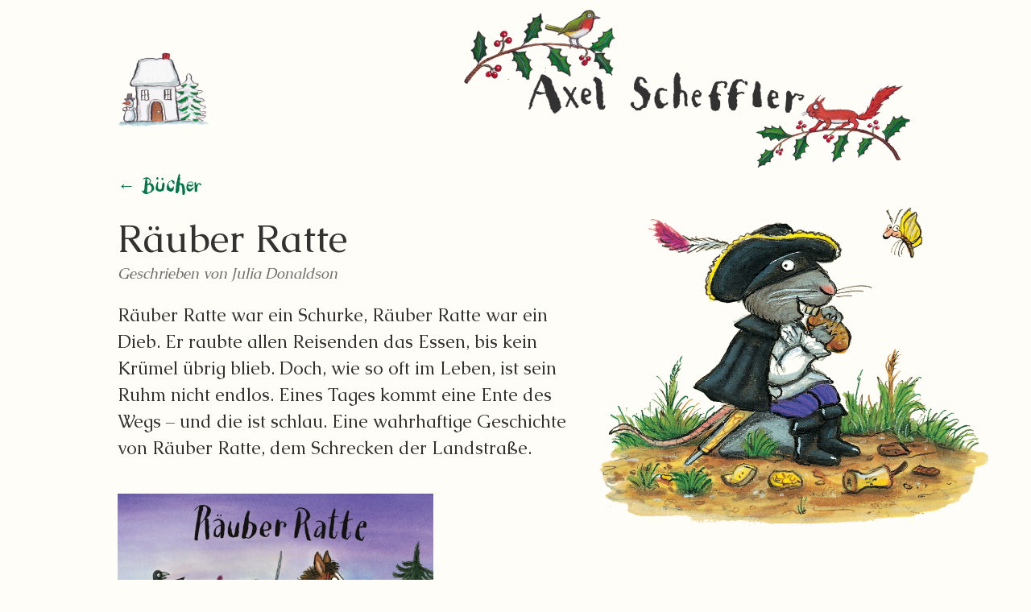

--- FILE ---
content_type: text/html; charset=UTF-8
request_url: https://axelscheffler.de/buecher-mit-julia-donaldson/raeuber-ratte
body_size: 3301
content:
<!DOCTYPE html>

<!--[if lte IE 9 ]>    <html dir="ltr" lang="en-US" class="no-js oldie"> <![endif]-->
<!--[if (gt IE 9)|!(IE)]><!--><html dir="ltr" lang="en-US" class="no-js"><!--<![endif]-->

  <head>
	   <meta charset="utf-8">
     <meta http-equiv="X-UA-Compatible" content="IE=edge">
     <meta name="viewport" content="width=device-width, initial-scale=1">
     <title>Axel Schefflers offizielle Webseite | R&auml;uber Ratte</title>
     <meta name="description" content="Axel Schefflers offizielle Webseite">
     <meta name="keywords" content="axel, scheffler, Illustration, Gr&uuml;ffelo, Zogg">

     <!-- twitter card info -->
     <meta name="twitter:card" content="summary_large_image">
     <meta name="twitter:site" content="@mrandmrsok">
     <meta name="twitter:creator" content="@mrandmrsok">
     <meta name="twitter:title" content="Axel Schefflers offizielle Webseite | R&auml;uber Ratte">
     <meta name="twitter:description" content="Axel Scheffler is an award-winning, internationally-acclaimed illustrator of some of the most well-loved children’s books.">
     <meta name="twitter:image" content="https://axelscheffler.com/assets/img/axel-twitter.jpg">
     <!-- end twitter card info -->

     <link rel="icon" type="image/png" href="/favicon-32x32.png" sizes="32x32" />
     <link rel="icon" type="image/png" href="/favicon-16x16.png" sizes="16x16" />
		  <!--Google fonts -->
		  <link href='https://fonts.googleapis.com/css?family=Caudex:400,400italic,700,700italic' rel='stylesheet' type='text/css'>
      <link rel="stylesheet" href="/assets/css/main.css" />
      <!-- Modernizr in head -->
      <script src="/assets/js/source/vendor/min/modernizr-custom-min.js"></script>
    </head>
    <body class="single-book de christmas"><!-- add christmas here -->
	     <div class="page-wrap">
	        <div class="wrapper">
<header class="header--standard"> 
	<div class="home-holder">
		<a href="/" title="Return to Axel Scheffler's homepage" class="home-icon">Home</a>
	</div>
	<div class="name-holder">
		<a href="/" title="Return to Axel Scheffler's homepage" class="axel-scheffler">Axel Scheffler</a>
	</div>
</header>
</div><!--/wrapper-->
<main role="main">
    <div class="wrapper">
    <div class="main book feature">
      <p class="back"><a href="/buecher" title="Zurück zu den Büchern">&larr; Bücher</a></p>
      <article>
        <div class="intro ">
          <h1>R&auml;uber Ratte</h1>
          <p class="meta">Geschrieben von Julia Donaldson</p>          <!--<p class="meta">Alison Green Books/Scholastic</p>-->
        </div>
      </article>
    </div><!--/main-->
  </div><!--/wrapper--><!-- breaking wrapper and main here to let featured image sit outside the grid -->
      <div class="feature-image">
      <img src="https://axelscheffler.de/media/pages/books-with-julia-donaldson/highway-rat/42726c8408-1642776565/highwayrat-960x.png"  alt=""/>
    </div>
    <div class="wrapper">
    <div class="main book feature">
<article>
<div class="intro ">
  <p>Räuber Ratte war ein Schurke, Räuber Ratte war ein Dieb. Er raubte allen Reisenden das Essen, bis kein Krümel übrig blieb. Doch, wie so oft im Leben, ist sein Ruhm nicht endlos. Eines Tages kommt eine Ente des Wegs – und die ist schlau. Eine wahrhaftige Geschichte von Räuber Ratte, dem Schrecken der Landstraße.</p></div>

        <!-- Cover -->
                <div class="cover">
          <img src="https://axelscheffler.de/media/pages/books-with-julia-donaldson/highway-rat/187cb2c135-1642776570/rauber-ratte-600x.jpg" alt="Räuber Ratte book cover" />
        </div> <!-- /end .cover -->
      <!-- Axel quote -->
  <div class="axel-says">
      <div class="image-holder">
        <!-- get authors potrait -->
          <img src="/assets/portraits/axel.jpg"/>
        <!--/end get authors potrait -->
      </div><!--/image-holder-->
      <div class="text-holder">
        <h2>Axel sagt:</h2>
        <blockquote><p>Im Gegensatz zu Pferden gehören bekleidete Nagetiere zu meinen Lieblingsmotiven als Zeichner. Ich mag die gewisse Lächerlichkeit dieses Helden - der ausnahmsweise mal ein Bösewicht ist. Die Größenverhältnisse von Pferd, Ratte und den anderen Tieren sind natürlich total unrealistisch, aber Bilderbücher haben ihre eigene Logik: alles ist möglich. Ein Kind hat gesehen und an den Verlag geschrieben, dass Räuber Ratte auf dem Titelbild zwei Schwerter hielt - ein Fehler, den weder ich noch die Lektorin bemerkt haben. Mittlerweile haben wir den Fehler aber korrigiert.</p></blockquote>
      </div><!--/text-holder-->
    </div><!--/axel-says-->
<!-- /end Axel quote -->
<div class="sketches">
    <div class="image larger">
    <figure>
      <img src="https://axelscheffler.de/media/pages/books-with-julia-donaldson/highway-rat/3f23ecab75-1642776567/highway-rat-sketch-1-990x.jpg" alt="" />
      <!-- check if caption -->
              <figcaption>
          <p>Layout Skizzen</p>        </figcaption>
          </figure>
  </div><!--/image-->

  <div class="images two-columns">
</div><!--/two-columns-->

  <div class="images three-columns">
</div><!--/two-columns-->

</div><!--/sketches-->
<!-- Where to buy - hide if not English site -->
<!--/hide where to buy if not eng-->
</article>
<hr />
<!-- prev/next -->
<nav class="prevnext">
      <div class="prev">
      <a href="https://axelscheffler.de/buecher-mit-julia-donaldson/superwurm" title="Superwurm">&larr; Superwurm</a>
    </div>
        <div class="next">
      <a href="https://axelscheffler.de/buecher-mit-julia-donaldson/zogg" title="Zogg">Zogg &rarr;</a>
    </div>
  </nav>


</div><!--/main--></div><!--/wrapper-->
</main>
<div class="wrapper">

</div><!--/wrapper -->
</div><!--/page-wrap -->
<footer class="footer">
  <div class="wrapper">
    <div class="footer-first">
      <p class="extra-small"><a href="https://axelscheffler.de/kontakt" title="Kontakt, cookies und Zugänglichkeit">Kontakt, cookies und Zugänglichkeit</a></p>
    </div>
    <div class="footer-middle extra-small">
      <p>Alle Inhalte © Axel Scheffler 2023</p>    </div>
    <div class="footer-other-middle">
      <p class="extra-small"><a class="ok-site" href="http://mrandmrsok.com" title="Mr &amp; Mrs OK's website">eine <span class="ok">OK</span> Seite</a></p>
    </div>
    <div class="footer-second">
      <p class="switcher extra-small">
                        
          <a href="https://axelscheffler.com/books-with-julia-donaldson/highway-rat" class="ok-site"><span class="flag-icon flag-icon-en"></span><span class="hidden">UK</span> <span class="ok">English</span></a>

  </p>
    </div>
  </div><!--/wrapper-->
</footer>

<script src="https://ajax.googleapis.com/ajax/libs/jquery/1.11.1/jquery.min.js"></script>
<script src="/assets/js/source/books.js"></script>
<script src="/assets/js/source/vendor/multicolumn.js"></script>
<script>
if (!Modernizr.csscolumns) {
   $('.two-columns').multicolumn();
 }
 </script>
 <script src="/assets/js/source/vendor/jquery.fitvids.js"></script>
 <script>
  $(document).ready(function(){
    // Target your .container, .wrapper, .post, etc.
    $(".wrapper").fitVids();
  });
</script>

<!-- solution to widow words - see: https://webdevdoor.com/jquery/preventing-widows-websites-jquery-->
<script>
// replaces last space in a p with a &nbsp;
$('p.intro, .intro p, h1, .en h2, h3').each(function(){
    var string = $(this).html();
    string = string.replace(/ ([^ ]*)$/,'&nbsp;$1');
    $(this).html(string);
});
</script>

<!-- start google analytics -->
 <script>
  (function(i,s,o,g,r,a,m){i['GoogleAnalyticsObject']=r;i[r]=i[r]||function(){
  (i[r].q=i[r].q||[]).push(arguments)},i[r].l=1*new Date();a=s.createElement(o),
  m=s.getElementsByTagName(o)[0];a.async=1;a.src=g;m.parentNode.insertBefore(a,m)
  })(window,document,'script','https://www.google-analytics.com/analytics.js','ga');

  ga('create', 'UA-82908666-1', 'auto');
  ga('send', 'pageview');

</script>
<!-- end google analytics -->

</body>
</html>


--- FILE ---
content_type: text/css
request_url: https://axelscheffler.de/assets/css/main.css
body_size: 9589
content:
html,body,div,span,object,iframe,h1,h2,h3,h4,h5,h6,p,blockquote,pre,abbr,address,cite,code,del,dfn,em,img,ins,kbd,q,samp,small,strong,sub,sup,var,b,i,dl,dt,dd,ol,ul,li,fieldset,form,label,legend,table,caption,tbody,tfoot,thead,tr,th,td,article,aside,canvas,details,figcaption,figure,footer,header,hgroup,menu,nav,section,summary,time,mark,audio,video{margin:0;padding:0;border:0;outline:0;font-size:100%;vertical-align:baseline;background:transparent}body{line-height:1}article,aside,details,figcaption,figure,footer,header,hgroup,menu,nav,section{display:block}nav ul{list-style:none}blockquote,q{quotes:none}blockquote:before,blockquote:after,q:before,q:after{content:'';content:none}a{margin:0;padding:0;font-size:100%;vertical-align:baseline;background:transparent}ins{background-color:#ff9;color:#000;text-decoration:none}mark{background-color:#ff9;color:#000;font-style:italic;font-weight:bold}del{text-decoration:line-through}abbr[title],dfn[title]{border-bottom:1px dotted;cursor:help}table{border-collapse:collapse;border-spacing:0}hr{display:block;height:1px;border:0;border-top:1px solid #cccccc;margin:1em 0;padding:0}input,select{vertical-align:middle}@-webkit-keyframes fadeIn{from{opacity:0}to{opacity:1}}@keyframes fadeIn{from{opacity:0}to{opacity:1}}@-webkit-keyframes slideUp{0%{-webkit-transform:translateY(10%);transform:translateY(10%);opacity:0}50%{-webkit-transform:translateY(-4%);transform:translateY(-4%)}65%{-webkit-transform:translateY(2%);transform:translateY(2%);opacity:1}80%{-webkit-transform:translateY(-2%);transform:translateY(-2%)}95%{-webkit-transform:translateY(1%);transform:translateY(1%)}100%{-webkit-transform:translateY(0%);transform:translateY(0%);opacity:1}}@keyframes slideUp{0%{-webkit-transform:translateY(10%);transform:translateY(10%);opacity:0}50%{-webkit-transform:translateY(-4%);transform:translateY(-4%)}65%{-webkit-transform:translateY(2%);transform:translateY(2%);opacity:1}80%{-webkit-transform:translateY(-2%);transform:translateY(-2%)}95%{-webkit-transform:translateY(1%);transform:translateY(1%)}100%{-webkit-transform:translateY(0%);transform:translateY(0%);opacity:1}}@-webkit-keyframes slideDown{0%{-webkit-transform:translateY(-10%);transform:translateY(-10%);opacity:0}50%{-webkit-transform:translateY(0%);transform:translateY(0%)}75%{-webkit-transform:translateY(-2%);transform:translateY(-2%);opacity:1}100%{-webkit-transform:translateY(0%);transform:translateY(0%);opacity:1}}@keyframes slideDown{0%{-webkit-transform:translateY(-10%);transform:translateY(-10%);opacity:0}50%{-webkit-transform:translateY(0%);transform:translateY(0%)}75%{-webkit-transform:translateY(-2%);transform:translateY(-2%);opacity:1}100%{-webkit-transform:translateY(0%);transform:translateY(0%);opacity:1}}@-webkit-keyframes floating{0%{-webkit-transform:translateY(0%);transform:translateY(0%)}50%{-webkit-transform:translateY(1%);transform:translateY(1%)}100%{-webkit-transform:translateY(0%);transform:translateY(0%)}}@keyframes floating{0%{-webkit-transform:translateY(0%);transform:translateY(0%)}50%{-webkit-transform:translateY(1%);transform:translateY(1%)}100%{-webkit-transform:translateY(0%);transform:translateY(0%)}}@-webkit-keyframes fadetogrey{0%{-webkit-filter:grayscale(0);filter:grayscale(0);opacity:0}50%{-webkit-filter:grayscale(0);filter:grayscale(0);opacity:1}100%{-webkit-filter:grayscale(1);filter:grayscale(1);opacity:1}}@keyframes fadetogrey{0%{-webkit-filter:grayscale(0);filter:grayscale(0);opacity:0}50%{-webkit-filter:grayscale(0);filter:grayscale(0);opacity:1}100%{-webkit-filter:grayscale(1);filter:grayscale(1);opacity:1}}@-webkit-keyframes bigEntrance{0%{-webkit-transform:scale(0.3) rotate(6deg) translateX(-30%) translateY(30%);transform:scale(0.3) rotate(6deg) translateX(-30%) translateY(30%);opacity:0.2}30%{-webkit-transform:scale(1.03) rotate(-2deg) translateX(2%) translateY(-2%);transform:scale(1.03) rotate(-2deg) translateX(2%) translateY(-2%);opacity:1}45%{-webkit-transform:scale(0.98) rotate(1deg) translateX(0%) translateY(0%);transform:scale(0.98) rotate(1deg) translateX(0%) translateY(0%);opacity:1}60%{-webkit-transform:scale(1.01) rotate(-1deg) translateX(0%) translateY(0%);transform:scale(1.01) rotate(-1deg) translateX(0%) translateY(0%);opacity:1}75%{-webkit-transform:scale(0.99) rotate(1deg) translateX(0%) translateY(0%);transform:scale(0.99) rotate(1deg) translateX(0%) translateY(0%);opacity:1}90%{-webkit-transform:scale(1.01) rotate(0deg) translateX(0%) translateY(0%);transform:scale(1.01) rotate(0deg) translateX(0%) translateY(0%);opacity:1}100%{-webkit-transform:scale(1) rotate(0deg) translateX(0%) translateY(0%);transform:scale(1) rotate(0deg) translateX(0%) translateY(0%);opacity:1}}@keyframes bigEntrance{0%{-webkit-transform:scale(0.3) rotate(6deg) translateX(-30%) translateY(30%);transform:scale(0.3) rotate(6deg) translateX(-30%) translateY(30%);opacity:0.2}30%{-webkit-transform:scale(1.03) rotate(-2deg) translateX(2%) translateY(-2%);transform:scale(1.03) rotate(-2deg) translateX(2%) translateY(-2%);opacity:1}45%{-webkit-transform:scale(0.98) rotate(1deg) translateX(0%) translateY(0%);transform:scale(0.98) rotate(1deg) translateX(0%) translateY(0%);opacity:1}60%{-webkit-transform:scale(1.01) rotate(-1deg) translateX(0%) translateY(0%);transform:scale(1.01) rotate(-1deg) translateX(0%) translateY(0%);opacity:1}75%{-webkit-transform:scale(0.99) rotate(1deg) translateX(0%) translateY(0%);transform:scale(0.99) rotate(1deg) translateX(0%) translateY(0%);opacity:1}90%{-webkit-transform:scale(1.01) rotate(0deg) translateX(0%) translateY(0%);transform:scale(1.01) rotate(0deg) translateX(0%) translateY(0%);opacity:1}100%{-webkit-transform:scale(1) rotate(0deg) translateX(0%) translateY(0%);transform:scale(1) rotate(0deg) translateX(0%) translateY(0%);opacity:1}}@-webkit-keyframes simple-slide--left{from{-webkit-transform:translateX(100%);transform:translateX(100%);opacity:0}to{-webkit-transform:translateX(0%);transform:translateX(0%);opacity:1}}@keyframes simple-slide--left{from{-webkit-transform:translateX(100%);transform:translateX(100%);opacity:0}to{-webkit-transform:translateX(0%);transform:translateX(0%);opacity:1}}@font-face{font-family:'AxelSchefflerSans-Regular';src:url("/assets/fonts/AxelSchefflerSans-Regular_gdi.eot");src:url("/assets/fonts/AxelSchefflerSans-Regular_gdi.eot?#iefix") format("embedded-opentype"),url("/assets/fonts/AxelSchefflerSans-Regular_gdi.woff") format("woff"),url("/assets/fonts/AxelSchefflerSans-Regular_gdi.svg#AxelSchefflerSans-Regular") format("svg");font-weight:400;font-style:normal;font-stretch:normal;unicode-range:U+0020-2193}.expandy{display:block;position:relative;overflow:hidden}.expandy.expandy-hidden{display:none}.expandy-toggle{cursor:pointer}.expandy-toggle.plusminus:after{content:' [-]'}.expandy-toggle.expandy-hidden.plusminus:after{content:' [+]'}.expandy-toggle.triangle:after{content:' \25BE'}.expandy-toggle.expandy-hidden.triangle:after{content:' \25B8'}.expandy-toggle.arrow:after{content:' \2191'}.expandy-toggle.expandy-hidden.arrow:after{content:' \2193'}.flag-icon-background{background-size:contain;background-position:50%;background-repeat:no-repeat}.flag-icon{background-size:contain;background-position:50%;background-repeat:no-repeat;position:relative;display:inline-block;width:1.33333333em;line-height:1em}.flag-icon:before{content:"\00a0"}.flag-icon-de{background-image:url("/assets/img/de.svg")}.flag-icon-en{background-image:url("/assets/img/gb.svg")}body{background:#FFFDF8;color:#333231;height:100%;display:-webkit-box;display:-webkit-flex;display:-ms-flexbox;display:flex;-webkit-box-orient:vertical;-webkit-box-direction:normal;-webkit-flex-direction:column;-ms-flex-direction:column;flex-direction:column}.footer{-webkit-box-flex:0;-webkit-flex:none;-ms-flex:none;flex:none}html{height:100%}.page-wrap{-webkit-box-flex:1;-webkit-flex:1 0 auto;-ms-flex:1 0 auto;flex:1 0 auto;padding:var(--space) var(--space) 0;width:100%}.page-wrap:after{content:'\00a0';display:block;margin-top:var(--space);height:0px;visibility:hidden}.wrapper{max-width:1024px;margin-left:auto;margin-right:auto}@media only screen and (max-width: 1100px){.wrapper{max-width:95%}}@media only screen and (max-width: 889px){.wrapper{max-width:800px}.home .wrapper{max-width:450px}}.video{margin-bottom:22px;margin-bottom:1.375rem}.main{clear:both;display:block;float:left;margin-left:0;width:100%;box-sizing:border-box;padding-left:1.72%;padding-right:1.72%}.standard{display:block;float:left;margin-left:0;margin-right:-100%;width:74.14%;margin-bottom:48px;margin-bottom:3rem}.cssanimations .main{opacity:0;-webkit-animation:fadeIn ease-in 1;animation:fadeIn ease-in 1;-webkit-animation-fill-mode:forwards;animation-fill-mode:forwards;-webkit-animation-duration:1s;animation-duration:1s;-webkit-animation-delay:.5s;animation-delay:.5s}@media only screen and (max-width: 889px){.main{clear:both;display:block;float:left;margin-left:0;width:100%;box-sizing:border-box;padding-left:3.44%;padding-right:3.44%}}.footer{clear:both;display:block;float:left;margin-left:0;width:100%}.footer .footer-first{display:block;float:left;margin-left:0;margin-right:-100%;width:31.04%;box-sizing:border-box;padding-left:1.72%;padding-right:1.72%}.footer .footer-middle{display:block;float:left;margin-left:34.48%;margin-right:-100%;width:31.04%;box-sizing:border-box;padding-left:1.72%;padding-right:1.72%}.footer .footer-other-middle{display:block;float:left;margin-left:68.96%;margin-right:-100%;width:13.8%;box-sizing:border-box;padding-left:1.72%;padding-right:1.72%}.footer .footer-second{display:block;float:left;margin-left:86.2%;margin-right:-100%;width:13.8%;box-sizing:border-box;padding-left:1.72%;padding-right:1.72%}@media only screen and (max-width: 889px){.footer{clear:both;display:block;float:left;margin-left:0;width:100%;box-sizing:border-box;padding-left:1.72%;padding-right:1.72%}.footer .footer-first{clear:both;display:block;float:left;margin-left:0;width:100%}.footer .footer-second,.footer .footer-middle,.footer .footer-other-middle{clear:both;display:block;float:left;margin-left:0;width:100%}.standard{clear:both;display:block;float:left;margin-left:0;width:100%}}.header--standard{clear:both;display:block;float:left;margin-left:0;width:100%;box-sizing:border-box;padding-left:1.72%;padding-right:1.72%;margin-top:48px;margin-top:3rem;margin-bottom:57.594328px;margin-bottom:3.5996455rem}.header--standard .name-holder{display:block;float:left;margin-left:60.34%;margin-right:-100%;width:39.66%}.header--standard .home-holder{display:block;float:left;margin-left:0;margin-right:-100%;width:13.8%}.header{display:block;float:left;margin-left:34.48%;margin-right:-100%;width:48.28%;margin-top:48px;margin-top:3rem;box-sizing:border-box;padding-left:1.72%;padding-right:1.72%}.header h1{margin-bottom:0}@media only screen and (max-width: 889px){.header--standard{clear:both;display:block;float:left;margin-left:0;width:100%;box-sizing:border-box;padding-left:3.44%;padding-right:3.44%;margin-bottom:29.6662546354px;margin-bottom:1.8541409147rem;margin-top:11.3319770304px;margin-top:.7082485644rem}.header--standard .name-holder{display:block;float:left;margin-left:34.48%;margin-right:-100%;width:65.52%}.header--standard .home-holder{display:block;float:left;margin-left:0;margin-right:-100%;width:31.04%}.header{clear:both;display:block;float:left;margin-left:0;width:100%;box-sizing:border-box;padding-left:3.44%;padding-right:3.44%;margin-top:11.3319770304px;margin-top:.7082485644rem}}.question{display:block;float:left;margin-left:0;margin-right:-100%;width:31.04%;clear:left;margin-bottom:57.594328px;margin-bottom:3.5996455rem}.answer{display:block;float:left;margin-left:34.48%;margin-right:-100%;width:65.52%;margin-bottom:57.594328px;margin-bottom:3.5996455rem}.questions-and-answers .prevnext{margin-top:-48px;margin-top:-3rem}@media only screen and (max-width: 889px){.question,.answer{clear:both;display:block;float:left;margin-left:0;width:100%}.question{margin-bottom:0}}.book-category{clear:both;display:block;float:left;margin-left:0;width:100%;clear:left;margin-bottom:57.594328px;margin-bottom:3.5996455rem}.book-group{clear:both;display:block;float:left;margin-left:0;width:100%;clear:left;padding-top:77.664px;padding-top:4.854rem;padding-bottom:18.3351388352px;padding-bottom:1.1459461772rem}.book-group .expandy{clear:left}.book-group .expander{clear:both;display:block;float:left;margin-left:0;width:100%}.book-group .title-holder{display:block;float:left;margin-left:25.86%;margin-right:-100%;width:74.14%}.book-group ul{display:block;float:left;margin-left:25.86%;margin-right:-100%;width:74.14%;clear:left}.book-group li{height:203.318449536px;height:12.707403096rem;display:block;float:left;margin-right:18.3351388352px;margin-right:1.1459461772rem;margin-bottom:18.3351388352px;margin-bottom:1.1459461772rem}.book-group li img{height:100%;width:auto}@media only screen and (max-width: 889px){.book-category{clear:both;display:block;float:left;margin-left:0;width:100%}.book-group{clear:both;display:block;float:left;margin-left:0;width:100%}.book-group .title-holder,.book-group ul{clear:both;display:block;float:left;margin-left:0;width:100%}.book-group li{height:125.660352px;height:7.853772rem}}.intro{display:block;float:left;margin-left:0;margin-right:-100%;width:74.14%;clear:left}.book .intro{display:block;float:left;margin-left:0;margin-right:-100%;width:56.9%}.cover{display:block;float:left;margin-left:60.34%;margin-right:-100%;width:39.66%;clear:none;margin-bottom:7.0036940855px;margin-bottom:.4377308803rem}.feature .cover{display:block;float:left;margin-left:0;margin-right:-100%;width:39.66%;clear:left;margin-top:18.3351388352px;margin-top:1.1459461772rem}.feature-image{width:38%;right:4%;top:251.320704px;top:15.707544rem;text-align:left;position:absolute;z-index:-1000}.feature-image img{max-height:600px}.cssanimations .feature-image img{opacity:0;-webkit-animation:fadeIn ease-in 1;animation:fadeIn ease-in 1;-webkit-animation-fill-mode:forwards;animation-fill-mode:forwards;-webkit-animation-duration:1s;animation-duration:1s;-webkit-animation-delay:1.5s;animation-delay:1.5s}.axel-says{clear:both;display:block;float:left;margin-left:0;width:100%;clear:left;margin-bottom:48px;margin-bottom:3rem;margin-top:11.3319770304px;margin-top:.7082485644rem}.axel-says .image-holder{display:block;float:left;margin-left:0;margin-right:-100%;width:22.42%}.axel-says .text-holder{display:block;float:left;margin-left:25.86%;margin-right:-100%;width:74.14%}.author-says{clear:both;display:block;float:left;margin-left:0;width:100%;clear:left;margin-bottom:48px;margin-bottom:3rem}.author-says .image-holder{display:block;float:left;margin-left:86.2%;margin-right:-100%;width:13.8%}.author-says .text-holder{display:block;float:left;margin-left:0;margin-right:-100%;width:74.14%}.sketches{clear:both;display:block;float:left;margin-left:0;width:100%;clear:left;margin-bottom:7.0036940855px;margin-bottom:.4377308803rem}.buying-options{clear:both;display:block;float:left;margin-left:0;width:100%;clear:left;margin-bottom:0;padding-top:22px;padding-top:1.375rem}@media only screen and (max-width: 889px){.intro,.book .intro,.axel-says,.author-says,.sketches,.buying-options{clear:both;display:block;float:left;margin-left:0;width:100%;clear:left}.axel-says,.author-says{margin-top:-57.594328px;margin-top:-3.5996455rem;margin-bottom:11.3319770304px;margin-bottom:.7082485644rem}.axel-says .image-holder,.author-says .image-holder{display:block;float:left;margin-left:34.48%;margin-right:-100%;width:31.04%;clear:left}.axel-says .text-holder,.author-says .text-holder{clear:both;display:block;float:left;margin-left:0;width:100%;clear:left}.axel-says .text-holder h2,.author-says .text-holder h2{text-align:center}.cover,.feature .cover{clear:both;display:block;float:left;margin-left:0;width:100%;clear:left;margin-bottom:0}.feature-image{position:relative;clear:both;display:block;float:left;margin-left:0;width:100%;clear:left;margin-bottom:22px;margin-bottom:1.375rem;top:auto;right:auto;text-align:center}}.date{display:block;float:left;margin-left:0;margin-right:-100%;width:13.8%;clear:left}.entry{display:block;float:left;margin-left:25.86%;margin-right:-100%;width:74.14%}.entry+.entry{clear:left}.timeline{clear:both;display:block;float:left;margin-left:0;width:100%}.timeline article{clear:both;display:block;float:left;margin-left:0;width:100%;clear:left}.images+.button-holder{clear:both;display:block;float:left;margin-left:0;width:100%;clear:left}.button-holder{clear:both;display:block;float:left;margin-left:0;width:100%;clear:left}@media only screen and (max-width: 889px){.date{display:block;float:left;margin-left:34.48%;margin-right:-100%;width:31.04%}.entry{clear:both;display:block;float:left;margin-left:0;width:100%;clear:left}.timeline{margin-bottom:0}.images+.button-holder{clear:both;display:block;float:left;margin-left:0;width:100%;clear:left}}.circle-grid{margin-bottom:0;clear:both;display:block;float:left;margin-left:0;width:100%}.circle-grid:before,.circle-grid:after{content:" ";display:table;height:0;clear:both;visibility:hidden}@media only screen and (min-width: 890px){.circle-grid li{display:block;float:left;margin-left:0;margin-right:-100%;width:31.04%;clear:left}.circle-grid li:nth-child(3n-1){display:block;float:left;margin-left:34.48%;margin-right:-100%;width:31.04%;clear:none}.circle-grid li:nth-child(3n){display:block;float:left;margin-left:68.96%;margin-right:-100%;width:31.04%;clear:none}}@media only screen and (max-width: 889px){.circle-grid li{display:block;float:left;margin-left:0;margin-right:-100%;width:48.28%;clear:left}.circle-grid li:nth-child(even){display:block;float:left;margin-left:51.72%;margin-right:-100%;width:48.28%;clear:none}}.prevnext{clear:both;display:block;float:left;margin-left:0;width:100%;clear:both;margin-top:18.3351388352px;margin-top:1.1459461772rem}.prevnext .prev{display:block;float:left;margin-left:0;margin-right:-100%;width:48.28%}.prevnext .next{display:block;float:left;margin-left:51.72%;margin-right:-100%;width:48.28%}.prevnext .next-only{clear:both;display:block;float:left;margin-left:0;width:100%}@media only screen and (max-width: 889px){.prevnext .prev,.prevnext .next{clear:both;display:block;float:left;margin-left:0;width:100%}.prevnext .prev{margin-bottom:29.6662546354px;margin-bottom:1.8541409147rem}}.event{clear:both;display:block;float:left;margin-left:0;width:100%}.event .heading{display:block;float:left;margin-left:0;margin-right:-100%;width:100%}.event .details{display:block;float:left;margin-left:69.7599136768%;margin-right:-100%;width:30.2400863232%}.event .summary{display:block;float:left;margin-left:0;margin-right:-100%;width:65.1200431616%;clear:left}.event .summary--no-details{display:block;float:left;margin-left:0;margin-right:-100%;width:100%;clear:left}.event .text{display:block;float:left;margin-left:0;margin-right:-100%;width:74.14%}.event .images{display:block;float:left;margin-left:77.58%;margin-right:-100%;width:22.42%}@media only screen and (max-width: 889px){.event .details,.event .summary,.event .text,.event .images,.event .heading,.event .summary--no-details{clear:both;display:block;float:left;margin-left:0;width:100%}}.no-events .text-holder{display:block;float:left;margin-left:0;margin-right:-100%;width:65.52%}.no-events .image-holder{display:block;float:left;margin-left:77.58%;margin-right:-100%;width:22.42%}@media only screen and (max-width: 889px){.no-events .text-holder{clear:both;display:block;float:left;margin-left:0;width:100%}.no-events .image-holder{clear:both;display:block;float:left;margin-left:0;width:100%;text-align:right}.no-events img{max-width:222px}}.hidden{display:none}img{max-width:100%;margin-bottom:22px;margin-bottom:1.375rem}figure{padding-bottom:29.6662546354px;padding-bottom:1.8541409147rem}figure img{margin-bottom:0}@media only screen and (min-width: 600px){img{max-height:80vh}}.image{clear:left}@media only screen and (min-width: 890px){.image.small{display:block;float:left;margin-left:0;margin-right:-100%;width:22.42%}.image.small+.button-holder{display:block;float:left;margin-left:25.86%;margin-right:-100%;width:74.14%;clear:none}.entry .image.small{display:block;float:left;margin-left:0;margin-right:-100%;width:30.2400863232%}.entry .image.small+.button-holder{display:block;float:left;margin-left:34.8799568384%;margin-right:-100%;width:65.1200431616%;clear:none}.answer .image.small{display:block;float:left;margin-left:0;margin-right:-100%;width:34.2185592186%}.answer .image.small+.button-holder{display:block;float:left;margin-left:39.4688644689%;margin-right:-100%;width:60.5311355311%;clear:none}}@media only screen and (max-width: 889px){.image.small{display:block;float:left;margin-left:0;margin-right:-100%;width:65.52%}.image.small+.button-holder{clear:both;display:block;float:left;margin-left:0;width:100%;clear:left}}.image.larger img{max-height:none}.images.two-columns{-webkit-column-count:2;-moz-column-count:2;column-count:2;-webkit-column-gap:3.44%;-moz-column-gap:3.44%;column-gap:3.44%;-webkit-column-fill:balance;-moz-column-fill:balance;column-fill:balance}.images.two-columns .image{display:block;width:100%}.images.two-columns figure{column-break-inside:avoid;display:inline-block}.images.two-columns figure img{width:100%;max-height:none}@media only screen and (max-width: 550px){.images.two-columns{-webkit-column-count:1;-moz-column-count:1;column-count:1}}.images.three-columns{-webkit-column-count:3;-moz-column-count:3;column-count:3;-webkit-column-gap:3.44%;-moz-column-gap:3.44%;column-gap:3.44%;-webkit-column-fill:balance;-moz-column-fill:balance;column-fill:balance}.images.three-columns .image{display:block;width:100%}.images.three-columns figure{column-break-inside:avoid;display:inline-block}.images.three-columns figure img{width:100%;max-height:none}@media only screen and (max-width: 889px){.images.three-columns{-webkit-column-count:2;-moz-column-count:2;column-count:2}}@media only screen and (max-width: 550px){.images.three-columns{-webkit-column-count:1;-moz-column-count:1;column-count:1}}.error-image{width:100%;max-height:none}body{font-family:"Caudex",Georgia,Times,serif;font-weight:400;font-size:22px;font-size:1.375rem;line-height:1.5;color:#333231}@media only screen and (max-width: 650px){body{font-size:18.3351388352px;font-size:1.1459461772rem}}h1{font-size:48px;font-size:3rem;line-height:1.1;margin-bottom:22px;margin-bottom:1.375rem;font-weight:400;font-family:"AxelSchefflerSans-Regular",Georgia,serif;color:#005BA3}.book h1,.single-colouring-in h1,.picture h1{font-family:"Caudex",Georgia,Times,serif;color:#333231}@media only screen and (max-width: 889px){.book h1,.book p.meta{text-align:center}}h2{font-size:35.596px;font-size:2.22475rem;line-height:1.1;margin-bottom:11.3319770304px;margin-bottom:.7082485644rem;font-weight:400}h3{font-size:29.6662546354px;font-size:1.8541409147rem;line-height:1.1;margin-bottom:13.5970333745px;margin-bottom:.8498145859rem;font-weight:400}h4{font-size:22px;font-size:1.375rem;line-height:1.1;margin-bottom:18.3351388352px;margin-bottom:1.1459461772rem;font-weight:400}.question h2{font-size:29.6662546354px;font-size:1.8541409147rem;margin-bottom:13.5970333745px;margin-bottom:.8498145859rem;font-weight:400;line-height:1.112375;margin-top:-3px;padding-top:0}article h3{margin-top:29.6662546354px;margin-top:1.8541409147rem;margin-bottom:11.3319770304px;margin-bottom:.7082485644rem;font-size:22px;font-size:1.375rem;font-weight:700}@media only screen and (max-width: 650px){h1{font-size:35.596px;font-size:2.22475rem;line-height:1.1;margin-bottom:11.3319770304px;margin-bottom:.7082485644rem;font-weight:400}h2{font-size:29.6662546354px;font-size:1.8541409147rem;line-height:1.1;margin-bottom:13.5970333745px;margin-bottom:.8498145859rem;font-weight:400}h3{font-size:22px;font-size:1.375rem;line-height:1.1;margin-bottom:18.3351388352px;margin-bottom:1.1459461772rem;font-weight:400}h4{font-size:22px;font-size:1.375rem;line-height:1.1;margin-bottom:18.3351388352px;margin-bottom:1.1459461772rem;font-weight:400}}p{font-size:22px;font-size:1.375rem;line-height:1.5;margin-bottom:22px;margin-bottom:1.375rem}p.intro{margin-bottom:57.594328px;margin-bottom:3.5996455rem}@media only screen and (max-width: 889px){p.intro{margin-bottom:18.3351388352px;margin-bottom:1.1459461772rem}}.small p,.small ul,.small ol{font-size:18.3351388352px;font-size:1.1459461772rem}p.extra-small,.extra-small p{font-size:13.5970333745px;font-size:.8498145859rem}p.meta{font-size:18.3351388352px;font-size:1.1459461772rem;font-style:italic;color:#706f6c}h1+p.meta{margin-top:-7.0036940855px;margin-top:-.4377308803rem}.book h1+p.meta,.single-colouring-in h1+p.meta,.picture h1+p.meta{margin-top:-18.3351388352px;margin-top:-1.1459461772rem}@media only screen and (max-width: 650px){p{font-size:18.3351388352px;font-size:1.1459461772rem;line-height:1.4}h1+p.meta{margin-top:0}.book h1+p.meta,.single-colouring-in h1+p.meta,.picture h1+p.meta{margin-top:-7.0036940855px;margin-top:-.4377308803rem}}figcaption{font-size:18.3351388352px;font-size:1.1459461772rem;font-style:italic;line-height:1.2;padding-top:7.0036940855px;padding-top:.4377308803rem;color:#706f6c}figcaption p{margin-bottom:0;font-size:18.3351388352px;font-size:1.1459461772rem;line-height:1.2}@media only screen and (max-width: 889px){figcaption{font-size:13.5970333745px;font-size:.8498145859rem}figcaption p{font-size:13.5970333745px;font-size:.8498145859rem}.entry figcaption p{font-size:13.5970333745px;font-size:.8498145859rem}}blockquote p{position:relative;z-index:1000}blockquote p:first-of-type:before{content:"\201C";font-family:"AxelSchefflerSans-Regular",Georgia,serif;position:absolute;left:-35.596px;left:-2.22475rem;top:-18.3351388352px;top:-1.1459461772rem;font-size:57.594328px;font-size:3.5996455rem;color:#00744b;z-index:1000}blockquote p:last-of-type:after{content:"\201D";font-family:"AxelSchefflerSans-Regular",Georgia,serif;display:inline;font-size:57.594328px;font-size:3.5996455rem;line-height:0;color:#00744b;position:absolute;bottom:4px;padding-left:2px}@media only screen and (max-width: 889px){blockquote{padding-left:35.596px;padding-left:2.22475rem;padding-right:18.3351388352px;padding-right:1.1459461772rem}}.de blockquote p:first-of-type:before{content:"\201E";line-height:0.6}.de blockquote p:last-of-type:after{content:"\201C"}cite{font-style:italic}figcaption cite{font-style:normal}a,a:visited{color:#00744b;text-decoration:none;border-bottom:1px dotted #00744b;padding-bottom:1px;-webkit-transition:all 0.5s ease;transition:all 0.5s ease}a:hover,a:focus,a:visited:hover,a:visited:focus{color:#005BA3;border-color:#005BA3;-webkit-transition:all 0.5s ease;transition:all 0.5s ease}.back a,.back a:visited{border-bottom:none;font-family:"AxelSchefflerSans-Regular",Georgia,serif}a.img,a.img:visited{border:2px solid #E5E3DE;padding-bottom:0;display:inline-block;margin-bottom:22px;margin-bottom:1.375rem}a.img img,a.img:visited img{margin-bottom:0;display:table-cell}a.img:hover,a.img:focus,a.img:visited:hover,a.img:visited:focus{border-color:#005BA3}ul,ol{margin-bottom:22px;margin-bottom:1.375rem}ul li,ol li{margin-bottom:7.0036940855px;margin-bottom:.4377308803rem}@media only screen and (max-width: 889px){ul,ol{padding-left:22px;padding-left:1.375rem}}.sr-only{text-indent:-9999em;overflow:hidden;display:block;width:0;height:0;margin:0}.right{text-align:right}hr{background:url("/assets/img/line-horizonal.svg") top center no-repeat;background-size:auto 100%;padding-bottom:2%;clear:both;float:left;width:100%;border:0;margin-bottom:22px;margin-bottom:1.375rem;margin-top:22px;margin-top:1.375rem;display:block}.axel-scheffler{width:100%;display:block;padding-bottom:15%;height:0;background:url("/assets/img/axel-scheffler.png") top center no-repeat;background-size:contain;text-indent:-9999em;overflow:hidden}a.axel-scheffler,a:visited.axelscheffler{border:0}a.axel-scheffler:hover,a.axel-scheffler:focus,a:visited.axelscheffler:hover,a:visited.axelscheffler:focus{background-image:url("/assets/img/axel-scheffler--hover.png")}.cssanimations .axel-scheffler{opacity:0;-webkit-animation:fadeIn ease-in 1;animation:fadeIn ease-in 1;-webkit-animation-fill-mode:forwards;animation-fill-mode:forwards;-webkit-animation-duration:2s;animation-duration:2s}.cssanimations .home-holder{opacity:0;-webkit-animation:fadeIn ease-in 1;animation:fadeIn ease-in 1;-webkit-animation-fill-mode:forwards;animation-fill-mode:forwards;-webkit-animation-duration:2s;animation-duration:2s}a.home-icon,a.home-icon:visited{border:0;width:100%;padding-bottom:30%;background:url("/assets/img/home.png") top left no-repeat;background-size:contain;text-indent:-9999em;overflow:hidden;display:block;-webkit-filter:grayscale(1);filter:grayscale(1);min-height:54px}a.home-icon:hover,a.home-icon:focus,a.home-icon:visited:hover,a.home-icon:visited:focus{-webkit-filter:grayscale(0);filter:grayscale(0);cursor:pointer}@media only screen and (max-width: 889px){a.home-icon,a.home-icon:visited{width:50%;min-width:45.3361344538px;min-height:52px;padding-bottom:0}a.axel-scheffler,a.axel-scheffler:visited{padding-bottom:52px;background-position:center right}}.footer{background-color:#f7f5f0;padding-top:22px;padding-top:1.375rem;margin-top:48px;margin-top:3rem}.footer .footer-second{text-align:right}.footer .footer-middle,.footer .footer-other-middle{text-align:center}@media only screen and (max-width: 889px){.footer .footer-first,.footer .footer-second{text-align:center}}a.ok-site{color:#706f6c;border:0}a.ok-site .ok{border-bottom:1px dotted #706f6c}.button a,.button a:visited,.standout-link a,.standout-link a:visited{font-family:"AxelSchefflerSans-Regular",Georgia,serif;border-bottom:0}.external-link a,.external-link a:visited{border-bottom:0}.external-link a:after,.external-link a:visited:after{content:"\00a0\2192";-webkit-transform:rotate(-45deg);transform:rotate(-45deg);display:inline-block;margin-left:-3px;margin-bottom:-3px}.right-link a,.right-link a:visited{font-family:"AxelSchefflerSans-Regular",Georgia,serif;border-bottom:0}.right-link a:after,.right-link a:visited:after{content:"\00a0\2192"}.down-link a,.down-link a:visited{font-family:"AxelSchefflerSans-Regular",Georgia,serif;border-bottom:0}.down-link a:after,.down-link a:visited:after{content:"\00a0\2193"}.left-link a,.left-link a:visited{font-family:"AxelSchefflerSans-Regular",Georgia,serif;border-bottom:0}.left-link a:after,.left-link a:visited:after{content:"\00a0\2190"}.up-link a,.up-link a:visited{font-family:"AxelSchefflerSans-Regular",Georgia,serif;border-bottom:0}.up-link a:after,.up-link a:visited:after{content:"\00a0\2191"}.book-group{position:relative;overflow:hidden}.book-group a,.book-group a:visited{border:0;padding:0}.book-group .img-holder{display:block;width:20%;height:0;padding-bottom:40%;background:url("/assets/img/young-wijd.png") top left no-repeat;background-size:100% auto;position:absolute;top:0;left:0;-webkit-transform:translateY(2%);transform:translateY(2%);-webkit-transition:all 1s ease;transition:all 1s ease}.js .book-group .expander{-webkit-transition:all 0.5s ease;transition:all 0.5s ease}.js .book-group .expander:hover{color:#005BA3;-webkit-transition:all 0.5s ease;transition:all 0.5s ease;cursor:pointer}.js .book-group .expander:hover .img-holder{-webkit-transform:translateY(0%);transform:translateY(0%);-webkit-transition:all 1s ease;transition:all 1s ease}.line{background:url("/assets/img/line-horizonal.svg") top left no-repeat;background-size:auto 100%;padding-bottom:2%;clear:both;float:left;width:100%;border:0;margin-bottom:22px;margin-bottom:1.375rem;margin-top:-10px;display:block;position:relative;z-index:100}.toddler .img-holder{background:url("/assets/img/young-pap.png") top left no-repeat;background-size:100% auto}.picture .img-holder{background:url("/assets/img/young-other.png") top left no-repeat;background-size:100% auto}.wijd .img-holder{background:url("/assets/img/picture-wijd.png") top left no-repeat;background-size:100% auto}.older .img-holder{background:url("/assets/img/older-all.png") top left no-repeat;background-size:100% auto}@media only screen and (max-width: 889px){.book-group{padding-top:0}.book-group .img-holder{position:relative;width:100%;padding-bottom:30%;margin-left:auto;margin-right:auto;background-size:contain !important;background-position:center top !important}.book-group .title-holder{text-align:center;padding-top:18.3351388352px;padding-top:1.1459461772rem}}.axel-says h2,.author-says h2{color:#706f6c;font-family:"AxelSchefflerSans-Regular",Georgia,serif}.axel-says img,.author-says img{border-radius:50%;z-index:-1}.sketches img{border:4px solid #E5E3DE}.sketches li{list-style:none}.sketch{border:4px solid #E5E3DE;box-sizing:border-box}.buying-options h2{font-size:13.5970333745px;font-size:.8498145859rem}.buying-options h3{font-size:13.5970333745px;font-size:.8498145859rem}.buying-options li{list-style:none;margin-left:29.6662546354px;margin-left:1.8541409147rem;position:relative;font-size:18.3351388352px;font-size:1.1459461772rem}.buying-options li a{border-bottom:none;padding-bottom:0}.buying-options li:before{content:"\2605";left:-29.6662546354px;left:-1.8541409147rem;position:absolute}@media only screen and (max-width: 889px){.cover{text-align:center}}@media only screen and (min-width: 890px){.home .main{margin-top:-50px}}.nav--homepage{width:100%;padding-bottom:55%;float:left;position:relative}.nav--homepage .text{height:0;overflow:hidden;text-indent:-9999em;display:block}.nav--homepage li{display:block;position:absolute;height:0}.nav--homepage a,.nav--homepage a:visited{position:absolute;display:block;top:0;left:0;right:0;bottom:0;border:none;-webkit-transform:scale(1, 1);transform:scale(1, 1);-webkit-transition:all 1s ease;transition:all 1s ease}.nav--homepage a:hover,.nav--homepage a:focus,.nav--homepage a:active,.nav--homepage a:visited:hover,.nav--homepage a:visited:focus,.nav--homepage a:visited:active{-webkit-transform:scale(1.02, 1.02);transform:scale(1.02, 1.02);-webkit-transition:all 1s ease;transition:all 1s ease}.nav--homepage .about{width:19%;padding-bottom:40%;left:0;top:9.27536232%;z-index:20}.nav--homepage .about a{background:url("/assets/img/about.png") top left no-repeat;background-size:contain}.nav--homepage .events{width:16%;padding-bottom:52.17391305%;left:19%;-webkit-animation-delay:1s;animation-delay:1s}.nav--homepage .events a{background:url("/assets/img/events.png") top left no-repeat;background-size:contain}.nav--homepage .no-events{position:absolute;background:url("/assets/img/no-events.png") top left no-repeat;background-size:contain;width:20%;padding-bottom:52.17391305%;left:19%;top:24.34782609%}.nav--homepage .books{width:16%;padding-bottom:53.33333334%;left:38%;top:17.39130435%}.nav--homepage .books a,.nav--homepage .books a:visited{background:url("/assets/img/books.png") top left no-repeat;background-size:contain}.nav--homepage .pictures{width:25%;padding-bottom:30%;right:4%;top:9.27536232%;z-index:20}.nav--homepage .pictures a,.nav--homepage .pictures a:visited{background:url("/assets/img/pictures.png") top right no-repeat;background-size:contain}.nav--homepage .colouring{width:32%;padding-bottom:30%;left:6%;top:54.49275363%}.nav--homepage .colouring a,.nav--homepage .colouring a:visited{background:url("/assets/img/colouring.png") top left no-repeat;background-size:contain}.nav--homepage .faqs{width:27%;padding-bottom:40%;top:34.7826087%;right:17%}.nav--homepage .faqs a,.nav--homepage .faqs a:visited{background:url("/assets/img/faqs.png") top right no-repeat;background-size:contain}.nav--homepage .gruffalo{width:25%;padding-bottom:11.5942029%;top:63.76811595%;right:0}.nav--homepage .gruffalo a,.nav--homepage .gruffalo a:visited{background:url("/assets/img/gruffalo.png") top right no-repeat;background-size:contain}@media only screen and (max-width: 889px){.home .footer{margin-top:0}.nav--homepage{padding-bottom:160%;margin-bottom:10%}.nav--homepage .about{width:33%;padding-bottom:80%;left:0;top:4.155844152%;z-index:0}.nav--homepage .about a,.nav--homepage .about a:visited{background:url("/assets/img/about.png") top left no-repeat;background-size:contain}.nav--homepage .events{width:33%;padding-bottom:90%;left:33%}.nav--homepage .events a,.nav--homepage .events a:visited{background:url("/assets/img/events.png") top left no-repeat;background-size:contain}.nav--homepage .no-events{position:absolute;background:url("/assets/img/no-events.png") top left no-repeat;background-size:contain;width:36%;padding-bottom:45%;left:31%;top:20.77922076%}.nav--homepage .books{width:33%;padding-bottom:80%;left:66%;top:7.792207785%}.nav--homepage .books a,.nav--homepage .books a:visited{background:url("/assets/img/books.png") top left no-repeat;background-size:contain}.nav--homepage .pictures{width:50%;padding-bottom:70%;left:-10%;top:41.55844152%;z-index:1}.nav--homepage .pictures a,.nav--homepage .pictures a:visited{background:url("/assets/img/pictures.png") top right no-repeat;background-size:contain}.nav--homepage .faqs{width:50.025%;padding-bottom:80%;top:46.75324671%;right:0}.nav--homepage .faqs a,.nav--homepage .faqs a:visited{background:url("/assets/img/faqs.png") top left no-repeat;background-size:100% auto;-webkit-transform-origin:right;transform-origin:right}.nav--homepage .faqs a:hover,.nav--homepage .faqs a:focus,.nav--homepage .faqs a:visited:hover,.nav--homepage .faqs a:visited:focus{-webkit-transform-origin:right;transform-origin:right}.nav--homepage .gruffalo{width:35%;padding-bottom:20%;top:93.50649342%;right:0}.nav--homepage .gruffalo a,.nav--homepage .gruffalo a:visited{background:url("/assets/img/gruffalo.png") top right no-repeat;background-size:contain}.nav--homepage .colouring{width:70%;padding-bottom:50%;left:-2%;top:67.53246747%;z-index:2}.nav--homepage .colouring a,.nav--homepage .colouring a:visited{background:url("/assets/img/colouring.png") top left no-repeat;background-size:contain}}.de .nav--homepage .about a,.de .nav--homepage .about a:visited{background-image:url("/assets/img/about_de.png")}.de .nav--homepage .events a,.de .nav--homepage .events a:visited{background-image:url("/assets/img/events_de.png")}.de .nav--homepage .colouring a,.de .nav--homepage .colouring a:visited{background-image:url("/assets/img/colouring_de.png")}.de .nav--homepage .books a,.de .nav--homepage .books a:visited{background-image:url("/assets/img/books_de.png")}.de .nav--homepage .pictures a,.de .nav--homepage .pictures a:visited{background-image:url("/assets/img/pictures_de.png")}.de .nav--homepage .faqs a,.de .nav--homepage .faqs a:visited{background-image:url("/assets/img/faqs_de.png")}.de .nav--homepage .gruffalo a,.de .nav--homepage .gruffalo a:visited{background-image:url("/assets/img/gruffalo_de.png")}.cssanimations .nav--homepage li{opacity:0;opacity:0;-webkit-animation:fadeIn ease-in 1;animation:fadeIn ease-in 1;-webkit-animation-fill-mode:forwards;animation-fill-mode:forwards;-webkit-animation-duration:1s;animation-duration:1s}.cssanimations .nav--homepage .about{-webkit-animation-delay:1s;animation-delay:1s}.cssanimations .nav--homepage .events{-webkit-animation-delay:1.25s;animation-delay:1.25s}.cssanimations .nav--homepage .no-events{-webkit-animation-delay:1.25s;animation-delay:1.25s}.cssanimations .nav--homepage .books{-webkit-animation-delay:1.5s;animation-delay:1.5s}.cssanimations .nav--homepage .pictures{-webkit-animation-delay:1.25s;animation-delay:1.25s}.cssanimations .nav--homepage .colouring{-webkit-animation-delay:1.75s;animation-delay:1.75s}.cssanimations .nav--homepage .faqs{-webkit-animation-delay:2s;animation-delay:2s}.cssanimations .nav--homepage .gruffalo{-webkit-animation-delay:2.25s;animation-delay:2.25s}.date{font-family:"AxelSchefflerSans-Regular",Georgia,serif;background:url("/assets/img/circle.svg") center center no-repeat #FFFDF8;background-size:contain;padding-bottom:9.8%;padding-top:6%;height:0;text-align:center}.entry{margin-top:57.594328px;margin-top:3.5996455rem}.timeline{background:url("/assets/img/line-vertical.svg") 6.8% top repeat-y;background-size:12px 804px}.timeline article:last-child{background:#FFFDF8}@media only screen and (max-width: 889px){.timeline{background:none}.date{margin-bottom:11.3319770304px;margin-bottom:.7082485644rem;padding-bottom:13.5%;padding-top:6.5%}.entry{margin-top:0;margin-bottom:22px;margin-bottom:1.375rem}.entry p{font-size:22px;font-size:1.375rem}}@media only screen and (max-width: 550px){.entry p{font-size:18.3351388352px;font-size:1.1459461772rem}.date h2{font-size:22px;font-size:1.375rem}}.circle-grid{padding-left:0}.circle-grid a{border:0;display:block;padding:0}.circle-grid img{border-radius:50%;margin-bottom:0;border:2px solid #E5E3DE;display:table;-webkit-filter:grayscale(1);filter:grayscale(1);-webkit-transition:all 1s ease;transition:all 1s ease;max-height:none}.circle-grid img:hover{-webkit-filter:grayscale(0);filter:grayscale(0);cursor:pointer;-webkit-transition:all 1s ease;transition:all 1s ease}.circle-grid li{margin-bottom:3.44%;position:relative;border-radius:50%;padding:0;padding-right:1px}.oldie .circle-grid img{display:block}.circle-grid.colours img{border:1px solid #FFFDF8;mix-blend-mode:multiply;margin-left:-1px}.circle-grid.colours li{background:#D0021B;isolation:isolate;border:2px solid #E5E3DE;-webkit-transition:all 0.5s ease;transition:all 0.5s ease}.circle-grid.colours li:nth-child(7n-5){background:#005BA3}.circle-grid.colours li:nth-child(7n-5):hover{border-color:#005BA3}.circle-grid.colours li:nth-child(7n-4){background:#F3C300}.circle-grid.colours li:nth-child(7n-4):hover{border-color:#F3C300}.circle-grid.colours li:nth-child(7n-3){background:#00744b}.circle-grid.colours li:nth-child(7n-3):hover{border-color:#00744b}.circle-grid.colours li:nth-child(7n-2){background:#E64626}.circle-grid.colours li:nth-child(7n-2):hover{border-color:#E64626}.circle-grid.colours li:nth-child(7n-1){background:#7363AB}.circle-grid.colours li:nth-child(7n-1):hover{border-color:#7363AB}.circle-grid.colours li:nth-child(7n-0){background:#D80079}.circle-grid.colours li:nth-child(7n-0):hover{border-color:#D80079}.circle-grid.colours li:hover{background-color:#FFFDF8;-webkit-transition:all 0.5s ease;transition:all 0.5s ease;border-color:#D0021B}.colouring-individual{position:relative}.colouring-individual img{margin-bottom:0;display:table}.colouring-individual .down-link a,.colouring-individual .down-link a:visited{position:absolute;display:block;bottom:4px;left:4px;background:white;background:rgba(255,255,255,0.9);padding:11.3319770304px;padding:.7082485644rem}.colouring-individual .down-link a:hover,.colouring-individual .down-link a:focus,.colouring-individual .down-link a:visited:hover,.colouring-individual .down-link a:visited:focus{background-color:#005BA3;color:#FFFDF8}.oldie .colouring-individual img{display:block}.prevnext{font-family:"AxelSchefflerSans-Regular",Georgia,serif}.prevnext a{border:none}.prevnext .next{text-align:right}.next-only{text-align:center}@media only screen and (max-width: 889px){.prevnext .prev,.prevnext .next{text-align:center}}@media only screen and (min-width: 1250px){.prevnext.side .prev a,.prevnext.side .next a{position:fixed;top:0;bottom:0;width:6%;padding-left:2%;padding-right:2%;display:block;vertical-align:middle;font-size:77.664px;font-size:4.854rem;text-align:center;background:rgba(229,227,222,0.2)}.prevnext.side .prev a .text,.prevnext.side .next a .text{display:block;height:0;overflow:hidden;text-indent:-9999em}.prevnext.side .prev a:hover,.prevnext.side .next a:hover{background:#E5E3DE;-webkit-transition:all 1s ease;transition:all 1s ease}.prevnext.side .prev a{left:0}.prevnext.side .prev a:before{content:'';display:block;height:40%;vertical-align:middle}.prevnext.side .next a{right:0}.prevnext.side .next a:before{content:'';display:block;height:40%;vertical-align:middle}}.event{margin-top:18.3351388352px;margin-top:1.1459461772rem;padding-top:48px;padding-top:3rem;margin-bottom:22px;margin-bottom:1.375rem}.event h2{margin-bottom:13.5970333745px;margin-bottom:.8498145859rem}.event p{font-size:18.3351388352px;font-size:1.1459461772rem}.event h3{font-size:18.3351388352px;font-size:1.1459461772rem}.event h3:first-child{margin-top:0.2em}.event .details p{line-height:1.4}.eventdate{font-style:italic}@media only screen and (max-width: 889px){.event{margin-bottom:0}}.nav--homepage.christmas .about{width:30%;left:-10%}.nav--homepage.christmas .about a,.nav--homepage.christmas .about a:visited{background:url("/assets/img/christmas/about.png") top left no-repeat;background-size:contain}.nav--homepage.christmas .books{width:20%}.nav--homepage.christmas .books a,.nav--homepage.christmas .books a:visited{background:url("/assets/img/christmas/books.png") top left no-repeat;background-size:contain}.nav--homepage.christmas .pictures{width:27%;padding-bottom:35%;top:0}.nav--homepage.christmas .pictures a,.nav--homepage.christmas .pictures a:visited{background:url("/assets/img/christmas/pictures.png") top right no-repeat;background-size:contain}.nav--homepage.christmas .colouring a,.nav--homepage.christmas .colouring a:visited{background:url("/assets/img/christmas/colouring.png") top right no-repeat;background-size:contain}.nav--homepage.christmas .faqs a,.nav--homepage.christmas .faqs a:visited{background:url("/assets/img/christmas/faqs.png") top right no-repeat;background-size:contain}.nav--homepage.christmas .surprise1{width:13%;padding-bottom:25%;right:-2%;top:50%;z-index:20}.nav--homepage.christmas .surprise1 a,.nav--homepage.christmas .surprise1 a:visited{background:url("/assets/img/christmas/snowman.png") bottom right no-repeat;background-size:contain}.nav--homepage.christmas .gruffalo{width:16%;right:9%;top:60%}.nav--homepage.christmas .surprise2{width:10%;padding-bottom:10%;left:50%;top:80%;z-index:10}.nav--homepage.christmas .surprise2 a,.nav--homepage.christmas .surprise2 a:visited{background:url("/assets/img/christmas/present.png") top left no-repeat;background-size:contain}@media only screen and (max-width: 889px){.nav--homepage.christmas{padding-bottom:160%;margin-bottom:10%}.nav--homepage.christmas .about{width:50%;padding-bottom:80%;left:-15%;top:4.155844152%;z-index:0}.nav--homepage.christmas .events{width:30%;padding-bottom:90%;left:33%}.nav--homepage.christmas .no-events{position:absolute;background-size:contain;width:36%;padding-bottom:45%;left:31%;top:20.77922076%}.nav--homepage.christmas .books{width:37%;padding-bottom:70%;right:0;left:auto;top:7%}.nav--homepage.christmas .pictures{width:50%;padding-bottom:70%;left:-10%;top:41.55844152%;z-index:1}.nav--homepage.christmas .faqs{width:50.025%;padding-bottom:80%;top:46.75324671%;right:0}.nav--homepage.christmas .faqs a,.nav--homepage.christmas .faqs a:visited{-webkit-transform-origin:right;transform-origin:right}.nav--homepage.christmas .faqs a:hover,.nav--homepage.christmas .faqs a:focus,.nav--homepage.christmas .faqs a:visited:hover,.nav--homepage.christmas .faqs a:visited:focus{-webkit-transform-origin:right;transform-origin:right}.nav--homepage.christmas .gruffalo{width:35%;padding-bottom:20%;top:93.50649342%;right:0}.nav--homepage.christmas .colouring{width:55%;padding-bottom:50%;left:0%;top:72.72727266%;z-index:2}.nav--homepage.christmas .surprise1{right:0;width:20%;padding-bottom:50%;top:40%}.nav--homepage.christmas .surprise1 a,.nav--homepage.christmas .surprise1 a:visited{background-position:top right}.nav--homepage.christmas .surprise2{top:80%;left:0;width:20%;padding-bottom:20%;z-index:10}}.de .nav--homepage.christmas .about a,.de .nav--homepage.christmas .about a:visited{background-image:url("/assets/img/christmas/about_de.png")}.de .nav--homepage.christmas .colouring a,.de .nav--homepage.christmas .colouring a:visited{background-image:url("/assets/img/christmas/colouring_de.png")}.de .nav--homepage.christmas .books a,.de .nav--homepage.christmas .books a:visited{background-image:url("/assets/img/christmas/books_de.png")}.de .nav--homepage.christmas .pictures a,.de .nav--homepage.christmas .pictures a:visited{background-image:url("/assets/img/christmas/pictures_de.png")}.de .nav--homepage.christmas .faqs a,.de .nav--homepage.christmas .faqs a:visited{background-image:url("/assets/img/christmas/faqs_de.png")}.cssanimations .nav--homepage .surprise2{-webkit-animation-delay:2.5s;animation-delay:2.5s}.cssanimations .nav--homepage .surprise1{-webkit-animation-delay:2.75s;animation-delay:2.75s}.christmas .header--standard{margin-bottom:0}.christmas .header--standard a.home-icon,.christmas .header--standard a.home-icon:visited{background:url("/assets/img/christmas/home.png") top left no-repeat;background-size:contain;-webkit-filter:grayscale(0);filter:grayscale(0);padding-bottom:50%;position:relative;z-index:10}.christmas .header--standard .home-holder{margin-top:-11.3319770304px;margin-top:-.7082485644rem;position:relative;overflow:hidden}.christmas .header--standard .home-holder:before{content:"";display:block;width:100%;height:100%;background:url("/assets/img/christmas/home--hover-behind.png") top left no-repeat;background-size:contain;position:absolute;top:0;left:0;z-index:-1}.christmas .header--standard .home-holder:after{content:"";display:block;width:100%;height:100%;position:absolute;bottom:0;left:0;background:#FFFDF8;-webkit-transition:margin-bottom 1s linear;transition:margin-bottom 1s linear}.christmas .header--standard .home-holder:hover:after,.christmas .header--standard .home-holder:focus:after{margin-bottom:100%;-webkit-transition:margin-bottom 1s linear;transition:margin-bottom 1s linear}.christmas .header--standard .name-holder{display:block;float:left;margin-left:43.1%;margin-right:-100%;width:56.9%;margin-top:-36.6680229696px;margin-top:-2.2917514356rem}.christmas .header--standard .axel-scheffler{background:url("/assets/img/christmas/axel-scheffler.png") top right no-repeat;background-size:contain;padding-bottom:36%}.christmas .header--standard a.axel-scheffler:hover,.christmas .header--standard a.axel-scheffler:focus,.christmas .header--standard a:visited.axelscheffler:hover,.christmas .header--standard a:visited.axelscheffler:focus{background-image:url("/assets/img/christmas/axel-scheffler--hover.png")}@media only screen and (max-width: 889px){.christmas .header--standard{margin-bottom:18.3351388352px;margin-bottom:1.1459461772rem}.christmas .header--standard .home-holder{margin-top:-16px}.christmas .header--standard a.home-icon,.christmas .header--standard a.home-icon:visited{width:100%;min-width:61.0294117647px;min-height:70px;padding-bottom:0}.christmas .header--standard .name-holder{margin-top:0;display:block;float:left;margin-left:34.48%;margin-right:-100%;width:65.52%}.christmas .header--standard .axel-scheffler{background:url("/assets/img/christmas/axel-scheffler__small.png") top right no-repeat;background-size:contain;padding-bottom:23%}.christmas .header--standard a.axel-scheffler:hover,.christmas .header--standard a.axel-scheffler:focus,.christmas .header--standard a:visited.axelscheffler:hover,.christmas .header--standard a:visited.axelscheffler:focus{background-image:url("/assets/img/christmas/axel-scheffler--hover__small.png")}}.christmas h1{color:#D0021B}.christmas .book h1,.christmas .single-colouring-in h1,.christmas .picture h1{color:#333231}


--- FILE ---
content_type: text/javascript
request_url: https://axelscheffler.de/assets/js/source/books.js
body_size: 123
content:
// JS for expanding book categories

var $expander = $( ".book-group .expander" );
var $expandee = $( ".book-group ul" );
var $sectionTitle = $( ".book-category h2");
$( document ).ready(function() {
  $expandee.slideToggle();
  $expander.on("click", function() {
    var $expandee = $(this).next("ul");
    $($expandee).slideToggle();

  });
  $sectionTitle.on("click", function() {
    var $expandee = $(this).siblings(".book-group").children("ul");
    $($expandee).slideToggle();
  });
});


--- FILE ---
content_type: image/svg+xml
request_url: https://axelscheffler.de/assets/img/line-horizonal.svg
body_size: 9811
content:
<?xml version="1.0" encoding="UTF-8" standalone="no"?>
<svg width="988px" height="19px" viewBox="0 0 988 19" version="1.1" xmlns="http://www.w3.org/2000/svg" xmlns:xlink="http://www.w3.org/1999/xlink" xmlns:sketch="http://www.bohemiancoding.com/sketch/ns">
    <!-- Generator: Sketch 3.3.3 (12072) - http://www.bohemiancoding.com/sketch -->
    <title>Rectangle 141 + Imported Layers Copy 5</title>
    <desc>Created with Sketch.</desc>
    <defs></defs>
    <g id="Page-1" stroke="none" stroke-width="1" fill="none" fill-rule="evenodd" sketch:type="MSPage">
        <g id="Books-grouped" sketch:type="MSArtboardGroup" transform="translate(-176.000000, -1091.000000)">
            <g id="Rectangle-141-+-Imported-Layers-Copy-5" sketch:type="MSLayerGroup" transform="translate(176.000000, 1088.000000)">
                <rect id="Rectangle-141" fill="#FFFDF8" sketch:type="MSShapeGroup" x="0" y="11" width="987" height="11"></rect>
                <path d="M491.752107,-487.097623 C492.115599,-487.174459 492.156972,-486.929175 492.180614,-486.669115 C491.947152,-483.29425 491.834853,-480.814817 492.609122,-477.685235 C492.552972,-473.669085 492.402256,-472.114638 492.609122,-468.272847 C493.859181,-462.678608 492.068316,-454.040488 493.891689,-449.022518 C493.318375,-444.929533 493.152883,-441.578309 493.463181,-437.473503 C493.71142,-435.085682 492.186525,-434.470996 492.180614,-432.337324 C492.505689,-430.135682 492.25745,-427.871981 492.180614,-425.493026 C492.112644,-423.323891 492.12151,-421.293653 492.180614,-419.077235 C492.304734,-414.467085 491.610256,-409.927861 493.037629,-406.242697 C492.765749,-403.662787 492.201301,-401.375444 491.752107,-398.969891 C492.402256,-396.481593 492.018077,-392.961921 492.609122,-390.414518 C492.216077,-387.385414 491.648674,-384.530667 491.752107,-381.005085 C490.797569,-378.81822 492.759838,-374.491772 490.898047,-372.446757 C492.254495,-370.053026 491.911689,-365.303981 492.180614,-363.037324 C492.866226,-359.390578 492.210166,-357.047085 492.609122,-353.196429 C492.972614,-347.215056 492.818943,-339.4901 493.891689,-333.092041 C493.838495,-330.562369 493.371569,-328.171593 493.463181,-325.819235 C493.563659,-323.325026 494.388166,-321.315473 494.320196,-318.971981 C493.77939,-313.380697 494.332017,-306.698936 492.609122,-302.289742 C493.619808,-297.880548 494.964435,-293.80825 494.748704,-288.172638 C494.858047,-284.63819 493.900554,-282.173533 493.037629,-279.617264 C494.583211,-273.089175 491.781659,-264.678608 494.320196,-259.509921 C493.915331,-256.208936 492.641629,-253.773832 493.037629,-249.671981 C493.016943,-245.233235 494.50342,-242.295742 495.177211,-238.548518 C494.82554,-234.762876 494.57139,-230.879712 493.891689,-227.425056 C494.589122,-224.129981 494.364525,-219.909921 495.605719,-217.158608 C496.122883,-213.68622 496.462734,-210.033563 497.313838,-206.89216 C497.709838,-202.391354 495.916017,-197.887593 497.742346,-194.48613 C496.583898,-191.022608 496.270644,-186.62819 496.888286,-182.508608 C495.960346,-179.727742 495.68551,-176.293772 494.748704,-173.524727 C495.218584,-170.016876 495.076734,-167.194638 494.320196,-163.686787 C495.144704,-157.723145 494.609808,-153.730638 493.891689,-148.28416 C493.791211,-145.414638 494.665957,-142.864279 494.748704,-140.157294 C494.926017,-134.3621 493.687778,-128.68807 494.748704,-122.618041 C493.596166,-119.343653 494.781211,-115.519593 493.037629,-112.348638 C494.562525,-108.938309 492.901689,-104.957623 494.320196,-101.653682 C493.566614,-98.9201003 495.404763,-93.7011749 494.320196,-90.5331749 C495.262913,-87.6252346 495.22745,-83.7391152 496.031271,-80.6952346 C496.42136,-77.8789063 494.787122,-77.0898615 495.177211,-74.2764884 C495.457957,-70.8366078 495.316107,-67.30216 495.177211,-64.0100406 C495.032405,-60.6322197 495.339749,-57.5646973 495.177211,-54.5976525 C494.926017,-49.6417421 494.926017,-44.703563 495.177211,-38.7694734 C495.242226,-37.2150257 495.673689,-35.5630555 495.605719,-34.064757 C495.449092,-30.6337421 493.876913,-27.7494436 493.891689,-24.652369 C493.989211,-19.18816 494.125152,-13.7653242 495.177211,-9.25269731 C494.719152,-1.16129433 495.42545,5.2397206 493.891689,12.9942281 C494.488644,17.3206758 493.605032,20.6216609 494.320196,24.9717505 C495.064913,26.0238102 494.024674,28.9376609 493.463181,30.1049743 C494.027629,31.6801087 494.432495,33.4148251 494.320196,35.6667057 C494.462047,38.3736907 493.522286,40.0020191 493.463181,42.5110042 C494.657092,48.1761684 494.234495,52.6356012 493.891689,58.7676907 C493.560704,61.6667654 494.447271,63.3453325 494.748704,65.6119893 C493.18539,69.9443475 494.009898,75.7247654 493.463181,80.1576012 C493.339062,84.3510639 493.489778,90.1255713 492.180614,94.2747057 C492.869181,97.0082878 493.028763,100.270855 493.463181,103.258586 C493.217898,106.311333 493.667092,108.238139 493.037629,111.385452 C494.293599,118.392288 494.751659,124.305691 495.177211,131.492795 C495.064913,139.578288 494.926017,145.338019 495.177211,153.311213 C496.314972,158.728139 496.802584,164.801124 498.170853,169.993452 C498.20336,172.097571 499.938077,172.502437 499.881928,174.698168 C498.46342,186.454049 499.586405,197.400198 499.881928,210.205183 C499.308614,215.320676 497.674375,220.303183 497.313838,226.033362 C496.968077,231.568497 497.692107,237.437571 497.313838,243.144109 C497.056734,247.045004 495.809629,250.922258 496.888286,254.696079 C494.834405,263.721333 495.455002,271.304437 495.605719,282.076228 C496.282465,285.675691 497.565032,288.669333 498.59936,291.914168 C498.460465,297.647303 498.339301,301.205392 499.45342,306.031273 C498.753032,308.894885 498.32748,312.036288 497.742346,315.015153 C498.348166,323.502556 496.554346,330.763541 497.313838,338.116139 C497.440913,340.953153 495.661868,341.881094 495.605719,344.534885 C496.507062,347.959989 495.245181,351.46784 495.177211,355.226885 C495.070823,360.850676 496.388853,366.929571 495.177211,372.766139 C496.486375,379.300139 496.60754,387.019183 498.59936,392.873482 C496.669599,400.128556 498.330435,407.504795 498.170853,414.6919 C498.111749,417.39593 497.313838,420.067452 496.888286,422.818765 C496.450913,425.643959 496.338614,428.572586 496.031271,431.374139 C495.413629,437.00975 494.009898,442.284825 493.463181,447.630825 C493.58139,453.43784 494.754614,456.786109 493.463181,462.604944 C494.766435,470.081661 496.306107,480.637721 494.320196,488.699571 C494.027629,491.270616 495.593898,491.988736 495.177211,494.686855 C494.57139,496.873721 496.752346,499.326556 494.748704,500.248586 C492.662316,500.337243 493.028763,497.976019 493.037629,495.972377 C493.058316,493.953959 492.287002,492.730497 492.180614,490.836198 C492.440674,487.387452 492.603211,483.844139 493.037629,480.56975 C492.579569,475.040527 491.32951,470.300347 490.898047,464.741571 C490.640943,461.207124 491.477271,458.763153 492.180614,456.186198 C491.175838,450.00387 492.180614,443.650139 492.180614,436.93587 C492.180614,430.239333 492.59139,423.2059 492.609122,416.402974 C492.623898,411.405691 491.970793,406.426139 492.180614,401.428855 C492.310644,398.39384 492.91351,395.547959 493.037629,392.444974 C493.412943,383.059183 493.079002,373.422198 493.891689,364.210765 C493.265181,356.34987 493.634584,348.542168 493.037629,340.681273 C492.866226,338.450079 492.331331,336.130228 492.180614,333.836974 C491.654584,325.772168 492.526375,317.60393 492.609122,309.453422 C492.650495,305.345661 492.26336,301.226079 492.180614,297.047392 C492.103778,293.046019 491.492047,289.026915 491.326554,285.06987 C491.093092,279.561333 491.486137,273.780915 491.752107,268.384676 C492.012166,263.201213 493.046495,258.230527 493.891689,253.413512 C494.326107,243.265273 494.240405,232.40187 494.320196,223.039721 C494.222674,219.289541 493.395211,215.678258 493.463181,211.916258 C493.477957,211.15381 493.950793,211.011959 493.891689,210.205183 C493.749838,208.207452 493.63754,204.678915 493.463181,201.64981 C492.963749,192.760497 494.048316,181.619303 493.463181,171.704527 C493.206077,167.304198 492.399301,163.143243 492.180614,158.869989 C494.790077,145.822676 492.748017,130.954944 490.898047,118.658258 C489.899181,109.248825 489.376107,99.360646 487.904405,90.424049 C488.451122,81.6765863 486.985331,71.9273027 489.186972,63.4724072 C488.684584,48.2677803 489.302226,31.3432131 489.61548,15.5593624 C489.878495,2.20175045 491.164017,-11.0524287 490.041032,-24.652369 C490.27154,-28.4882495 491.158107,-32.2413839 491.326554,-36.2013839 C491.52751,-40.9770257 490.824166,-45.864966 490.898047,-50.7469958 C491.093092,-63.5194734 491.557062,-78.5970257 492.180614,-93.0983093 C491.746196,-100.456817 491.081271,-107.401593 490.898047,-114.916727 C490.847808,-117.023802 490.954196,-119.201802 490.898047,-121.332518 C490.838943,-123.634638 490.176972,-125.924936 490.041032,-128.179772 C490.049898,-128.061563 490.061719,-130.836518 490.041032,-131.173414 C489.976017,-132.385056 490.472495,-133.109085 490.46954,-134.167056 C490.419301,-156.348966 489.346554,-179.331742 491.752107,-203.470011 C491.320644,-211.868757 491.26745,-219.850817 491.326554,-227.425056 C491.347241,-230.164548 491.495002,-232.883354 491.326554,-235.554876 C490.812346,-243.643324 488.882584,-251.362369 490.041032,-260.366936 C489.119002,-269.436518 489.222435,-278.878459 490.46954,-287.74413 C489.02148,-313.182697 488.835301,-338.95225 490.041032,-364.748399 C488.315181,-378.040996 486.985331,-393.656399 488.332913,-407.52822 C486.692763,-420.374578 488.300405,-436.583981 488.758465,-451.1621 C488.918047,-456.286459 488.660943,-462.536757 489.186972,-469.126906 C489.642077,-474.836399 489.036256,-483.291294 490.898047,-485.8121 C490.87736,-486.544996 491.217211,-486.920309 491.752107,-487.097623" id="Imported-Layers-Copy-5" fill="#303030" sketch:type="MSShapeGroup" transform="translate(495.000000, 7.888060) rotate(-90.000000) translate(-495.000000, -7.888060) "></path>
            </g>
        </g>
    </g>
</svg>

--- FILE ---
content_type: text/plain
request_url: https://www.google-analytics.com/j/collect?v=1&_v=j102&a=1827841559&t=pageview&_s=1&dl=https%3A%2F%2Faxelscheffler.de%2Fbuecher-mit-julia-donaldson%2Fraeuber-ratte&ul=en-us%40posix&dt=Axel%20Schefflers%20offizielle%20Webseite%20%7C%20R%C3%A4uber%20Ratte&sr=1280x720&vp=1280x720&_u=IEBAAEABAAAAACAAI~&jid=1962005677&gjid=348921625&cid=569685603.1769004585&tid=UA-82908666-1&_gid=1190369785.1769004585&_r=1&_slc=1&z=1622205508
body_size: -451
content:
2,cG-0699YBVSJV